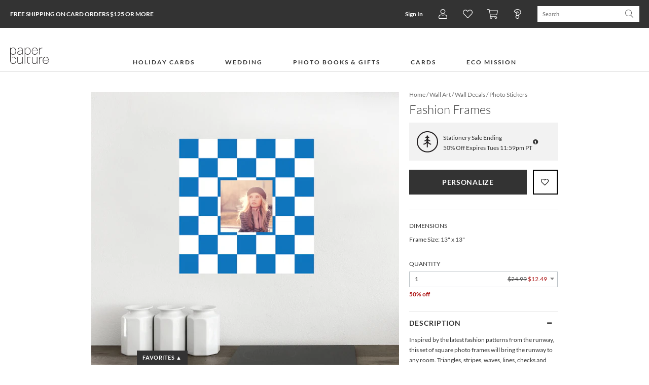

--- FILE ---
content_type: application/javascript; charset=UTF-8
request_url: https://www.paperculture.com/js/@/product/tier2.c2ebe116.js
body_size: 6992
content:
"use strict";(globalThis["webpackChunkeasel"]=globalThis["webpackChunkeasel"]||[]).push([[2854,2453],{36314:(t,e,n)=>{var o=n(74692),a=n.n(o);n(29477);!function(t){var e=function(t,e){this.init("popover",t,e)};if(!t.fn.tooltip)throw new Error("Popover requires tooltip.js");function n(n){return this.each((function(){var o=t(this),a=o.data("bs.popover"),r="object"==typeof n&&n;!a&&/destroy|hide/.test(n)||(a||o.data("bs.popover",a=new e(this,r)),"string"==typeof n&&a[n]())}))}e.VERSION="3.4.1",e.DEFAULTS=t.extend({},t.fn.tooltip.Constructor.DEFAULTS,{placement:"right",trigger:"click",content:"",template:'<div class="popover" role="tooltip"><div class="arrow"></div><h3 class="popover-title"></h3><div class="popover-content"></div></div>'}),e.prototype=t.extend({},t.fn.tooltip.Constructor.prototype),e.prototype.constructor=e,e.prototype.getDefaults=function(){return e.DEFAULTS},e.prototype.setContent=function(){var t=this.tip(),e=this.getTitle(),n=this.getContent();if(this.options.html){var o=typeof n;this.options.sanitize&&(e=this.sanitizeHtml(e),"string"===o&&(n=this.sanitizeHtml(n))),t.find(".popover-title").html(e),t.find(".popover-content").children().detach().end()["string"===o?"html":"append"](n)}else t.find(".popover-title").text(e),t.find(".popover-content").children().detach().end().text(n);t.removeClass("fade top bottom left right in"),t.find(".popover-title").html()||t.find(".popover-title").hide()},e.prototype.hasContent=function(){return this.getTitle()||this.getContent()},e.prototype.getContent=function(){var t=this.$element,e=this.options;return t.attr("data-content")||("function"==typeof e.content?e.content.call(t[0]):e.content)},e.prototype.arrow=function(){return this.$arrow=this.$arrow||this.tip().find(".arrow")};var o=t.fn.popover;t.fn.popover=n,t.fn.popover.Constructor=e,t.fn.popover.noConflict=function(){return t.fn.popover=o,this}}(a())},49609:(t,e,n)=>{n.r(e),n.d(e,{init:()=>c});var o=n(74692),a=n.n(o),r=n(48993),i=n(33793),s=n(35018);const c=function(t,e,n,o){a()(`${t} .${e}__details-icon`).on("click",(function(){r.dialog({title:n.title,message:n.message,className:`${e}__details-modal modal--full-screen-xs`,onEscape:!0,backdrop:!0}),(0,i.u)(`Clicked ${(0,s.A)(e)} details icon`,{category:o,label:location.pathname},{integrations:{woopra:!0}})}))}},4250:(t,e,n)=>{var o=n(74692),a=n.n(o),r=n(58454),i=(n(98992),n(54520),n(84476)),s=n(25817),c=n(81059),l=n(54989);const u=t=>c.A.request("signin",{...t.signinOptions});let d=[];const p=/^((https?:)?\/\/[a-z]+\.paperculture\.com)?\/[a-z]+/;let f=!1;const h=t=>"string"===typeof t&&t.indexOf("Sign In | Paper Culture")>0,v=(t,e,n)=>h(t)&&"/cards/myaccount.html?mode=changepassword&vid=20090115001"===e&&"POST"===n,g=a().ajax;a().ajax=function(t,e){return e=e||{},"object"===typeof t?e=t:e.url=t,e.authenticate?s.A.isSignedIn()?g.apply(this,arguments):u(e).then((()=>a().ajax(e))):g.apply(this,arguments)},a().ajaxPrefilter((function(t,e,n){if(!p.test(t.url))return;const o=a().Deferred();if(d.push(o),o.always((()=>d=i["default"].without(d,o))),e.authenticate&&"https:"===location.protocol)if(e.salesforceSessionId)n.setRequestHeader("Authorization","Bearer "+e.salesforceSessionId);else{const t=s.A.getAuthorizationHeader();t&&n.setRequestHeader("Authorization",t)}return e.authenticate&&!e.signinOptions&&(e={...e,signinOptions:(0,l.N)()}),o._type=t.type,n.done((function(t){return e.authenticate&&(v(t,e.url,e.type)||!1===t?.result?.loggedIn)?u(e).fail(o.reject).done((()=>a().ajax(e).then(o.resolve,o.reject))):o.resolve.apply(this,arguments)})),n.fail((function(){return 401===n.status?u(e).fail(o.reject).done((()=>a().ajax(i["default"].extend(e,{authenticate:!0})).then(o.resolve,o.reject))):o.rejectWith(n,arguments)})),n=o.promise(n),n.success=n.done,n.error=n.fail}));const b={hasActiveRequests(t){return this.getActiveRequests(t).length},getActiveRequests(t){return t?i["default"].filter(d,(t=>"GET"!==t._type)):d},activeRequestsPromise(t){return a().when.apply(a(),this.getActiveRequests(t))},blockPageUnload(t){return f=t}};a()(window).on("beforeunload",(function(){if(f&&b.hasActiveRequests(!0))return"Changes are still saving."}));a().ajaxSetup({timeout:45e3}),a()(document).ajaxError(((t,e,n,o)=>{if(n.suppressErrorLogging?.(t,e,n,o)||"abort"===o||"timeout"===o)return;const a=n.url;"Unauthorized"!==o&&401!==e.status&&a&&-1===a.indexOf("marketo.net/")&&(0,r.z3)("AJAX error on "+decodeURIComponent(a.replace(/&_=\d+/,"")),{thrownError:o,jqXHR:e,ajaxSettings:n})}))},40401:(t,e,n)=>{n.r(e),n.d(e,{initTier2:()=>T});n(63763);var o=n(77088),a=n(2985),r=n(65865),i=(n(98992),n(72577),n(3949),n(41795),n(74692)),s=n.n(i),c=n(72744);const l=()=>{const t=s()(".product-color-icons"),e=s()(".product-cover-color-icons"),n=s()("#prod-hero-img-container"),o=n.find("responsive-image.prod-hero-img")[0],a=n.find("responsive-image.violator"),r=function(t){const e=t.find(".color"),n=t.find(".color.selected"),o=n.data("itemid");e.hover((function(){const t=s()(this),n=t.data("itemid");e.removeClass("selected"),t.addClass("selected"),i(n)}),(function(){e.removeClass("selected"),n.addClass("selected"),i(o)}))},i=function(t){const e=(0,c.F)();e&&e.slideTo(0);const n=null!=window.pcRelatedProductsData?window.pcRelatedProductsData[t]:void 0;n&&(n.hugeImageUrl&&o.setAttribute("src",n.hugeImageUrl),n.foilColor&&a.toArray().forEach((t=>t.setAttribute("src",`/img/FoilViolators/20211007/foil-${n.foilColor.toLowerCase()}_product-page.png`))))};r(t),r(e)};var u=n(55498),d=n(40247);n(36314);const p=()=>{s()(".pc-popover").popover({placement:"auto",trigger:"click"}),s()("#popover-material").popover({html:!0,placement:"auto",trigger:"manual",title:"Not all paper is created equal.",content:s()("#popover-material-content").text()}).click((async function(){s()(this).popover("show"),await(0,u.wt)((0,d.L9)())})),s()("body").on("click",(function(t){const e=s()(t.target);e.is("#popover-material")||e.hasClass("pc-popover")||s()("#popover-material, .pc-popover").popover("hide")}))};var f=n(59306);n(40860);!function(t){var e=function(e){this.element=t(e)};function n(n){return this.each((function(){var o=t(this),a=o.data("bs.tab");a||o.data("bs.tab",a=new e(this)),"string"==typeof n&&a[n]()}))}e.VERSION="3.4.1",e.TRANSITION_DURATION=150,e.prototype.show=function(){var e=this.element,n=e.closest("ul:not(.dropdown-menu)"),o=e.data("target");if(o||(o=e.attr("href"),o=o&&o.replace(/.*(?=#[^\s]*$)/,"")),!e.parent("li").hasClass("active")){var a=n.find(".active:last a"),r=t.Event("hide.bs.tab",{relatedTarget:e[0]}),i=t.Event("show.bs.tab",{relatedTarget:a[0]});if(a.trigger(r),e.trigger(i),!i.isDefaultPrevented()&&!r.isDefaultPrevented()){var s=t(document).find(o);this.activate(e.closest("li"),n),this.activate(s,s.parent(),(function(){a.trigger({type:"hidden.bs.tab",relatedTarget:e[0]}),e.trigger({type:"shown.bs.tab",relatedTarget:a[0]})}))}}},e.prototype.activate=function(n,o,a){var r=o.find("> .active"),i=a&&t.support.transition&&(r.length&&r.hasClass("fade")||!!o.find("> .fade").length);function s(){r.removeClass("active").find("> .dropdown-menu > .active").removeClass("active").end().find('[data-toggle="tab"]').attr("aria-expanded",!1),n.addClass("active").find('[data-toggle="tab"]').attr("aria-expanded",!0),i?(n[0].offsetWidth,n.addClass("in")):n.removeClass("fade"),n.parent(".dropdown-menu").length&&n.closest("li.dropdown").addClass("active").end().find('[data-toggle="tab"]').attr("aria-expanded",!0),a&&a()}r.length&&i?r.one("bsTransitionEnd",s).emulateTransitionEnd(e.TRANSITION_DURATION):s(),r.removeClass("in")};var o=t.fn.tab;t.fn.tab=n,t.fn.tab.Constructor=e,t.fn.tab.noConflict=function(){return t.fn.tab=o,this};var a=function(e){e.preventDefault(),n.call(t(this),"show")};t(document).on("click.bs.tab.data-api",'[data-toggle="tab"]',a).on("click.bs.tab.data-api",'[data-toggle="pill"]',a)}(s());const h=()=>{s()(".collapse-container a").on("click",(function(t){const e=s()(this),n=e.parent();(0,f.A)(t,n)}))},v=t=>{t.preventDefault();const e=s()(t.currentTarget);e.parent().find(".matching-items-dropdowns").removeClass("collapsed"),e.hide()},g=()=>{s()(".show-all").on("click",v)};var b=n(54588);const m=()=>{b.A.basicDelimiter(s()(".product-substrates select"))};function x(t,e,n,o){t.length&&e.length&&s()(window).on("scroll",(function(){s()(window).scrollTop()>t.offset().top-o?(e.toggle(!0),n&&n.toggleClass("invisible-except-xs",!0)):(e.toggle(!1),n&&n.toggleClass("invisible-except-xs",!1))}))}const A=()=>{x(s()("#prod-main .personalize-big"),s()(".sticky-top-nav"),s()("#prod-main .personalize-big, #prod-main .favorite.btn"),parseInt(s()(".layout-product .navbar-fixed-top").css("padding-top")))};var y=n(50590),w=n(7316);const C=()=>s()(".prod-suite-variations .swiper-slide").length?new y.A(".prod-suite-variations .swiper",{modules:[w.Vx],navigation:{nextEl:".swiper-button-next",prevEl:".swiper-button-prev"}}):null,T=async()=>{await(0,a.c)(2,[o.S,async()=>{(0,r.s)(),A(),C(),l(),m(),h(),p(),g()}]),Promise.all([n.e(9506),n.e(8575),n.e(3073),n.e(7200),n.e(5663)]).then(n.bind(n,50528)).then((({initTier3:t})=>t()))}},65865:(t,e,n)=>{n.d(e,{s:()=>a});var o=n(16724);const a=()=>{(0,o.i)("element.detailsModalScript",(function(...t){Promise.resolve().then(n.bind(n,49609)).then((({init:e})=>{e(...t)}))}))}},56938:(t,e,n)=>{n.d(e,{vt:()=>r});var o=n(57164),a=[];
/*!
 * Ladda
 * http://lab.hakim.se/ladda
 * MIT licensed
 *
 * Copyright (C) 2018 Hakim El Hattab, http://hakim.se
 */function r(t){if("undefined"!==typeof t){if(t.classList.contains("ladda-button")||t.classList.add("ladda-button"),t.hasAttribute("data-style")||t.setAttribute("data-style","expand-right"),!t.querySelector(".ladda-label")){var e=document.createElement("span");e.className="ladda-label",s(t,e)}var n,o,r=t.querySelector(".ladda-spinner");r||(r=document.createElement("span"),r.className="ladda-spinner"),t.appendChild(r);var c={start:function(){return o||(o=i(t)),t.disabled=!0,t.setAttribute("data-loading",""),clearTimeout(n),o.spin(r),this.setProgress(0),this},startAfter:function(t){return clearTimeout(n),n=setTimeout((function(){c.start()}),t),this},stop:function(){return c.isLoading()&&(t.disabled=!1,t.removeAttribute("data-loading")),clearTimeout(n),o&&(n=setTimeout((function(){o.stop()}),1e3)),this},toggle:function(){return this.isLoading()?this.stop():this.start()},setProgress:function(e){e=Math.max(Math.min(e,1),0);var n=t.querySelector(".ladda-progress");0===e&&n&&n.parentNode?n.parentNode.removeChild(n):(n||(n=document.createElement("div"),n.className="ladda-progress",t.appendChild(n)),n.style.width=(e||0)*t.offsetWidth+"px")},isLoading:function(){return t.hasAttribute("data-loading")},remove:function(){clearTimeout(n),t.disabled=!1,t.removeAttribute("data-loading"),o&&(o.stop(),o=null),a.splice(a.indexOf(c),1)}};return a.push(c),c}console.warn("Ladda button target must be defined.")}function i(t){var e,n,a=t.offsetHeight;0===a&&(a=parseFloat(window.getComputedStyle(t).height)),a>32&&(a*=.8),t.hasAttribute("data-spinner-size")&&(a=parseInt(t.getAttribute("data-spinner-size"),10)),t.hasAttribute("data-spinner-color")&&(e=t.getAttribute("data-spinner-color")),t.hasAttribute("data-spinner-lines")&&(n=parseInt(t.getAttribute("data-spinner-lines"),10));var r=.2*a,i=.6*r,s=r<7?2:3;return new o.Spinner({color:e||"#fff",lines:n||12,radius:r,length:i,width:s,animation:"ladda-spinner-line-fade",zIndex:"auto",top:"auto",left:"auto",className:""})}function s(t,e){var n=document.createRange();n.selectNodeContents(t),n.surroundContents(e),t.appendChild(e)}},241:(t,e,n)=>{n.d(e,{A:()=>r});var o=n(41951),a=o.A.Symbol;const r=a},41951:(t,e,n)=>{n.d(e,{A:()=>s});var o="object"==typeof global&&global&&global.Object===Object&&global;const a=o;var r="object"==typeof self&&self&&self.Object===Object&&self,i=a||r||Function("return this")();const s=i},50752:(t,e,n)=>{n.d(e,{A:()=>C});var o=n(241),a=Object.prototype,r=a.hasOwnProperty,i=a.toString,s=o.A?o.A.toStringTag:void 0;function c(t){var e=r.call(t,s),n=t[s];try{t[s]=void 0;var o=!0}catch(c){}var a=i.call(t);return o&&(e?t[s]=n:delete t[s]),a}const l=c;var u=Object.prototype,d=u.toString;function p(t){return d.call(t)}const f=p;var h="[object Null]",v="[object Undefined]",g=o.A?o.A.toStringTag:void 0;function b(t){return null==t?void 0===t?v:h:g&&g in Object(t)?l(t):f(t)}const m=b;function x(t){return null!=t&&"object"==typeof t}const A=x;var y="[object Symbol]";function w(t){return"symbol"==typeof t||A(t)&&m(t)==y}const C=w},35018:(t,e,n)=>{function o(t,e,n,o){var a=-1,r=null==t?0:t.length;o&&r&&(n=t[++a]);while(++a<r)n=e(n,t[a],a,t);return n}n.d(e,{A:()=>Ut});const a=o;function r(t){return function(e){return null==t?void 0:t[e]}}const i=r;var s={À:"A",Á:"A",Â:"A",Ã:"A",Ä:"A",Å:"A",à:"a",á:"a",â:"a",ã:"a",ä:"a",å:"a",Ç:"C",ç:"c",Ð:"D",ð:"d",È:"E",É:"E",Ê:"E",Ë:"E",è:"e",é:"e",ê:"e",ë:"e",Ì:"I",Í:"I",Î:"I",Ï:"I",ì:"i",í:"i",î:"i",ï:"i",Ñ:"N",ñ:"n",Ò:"O",Ó:"O",Ô:"O",Õ:"O",Ö:"O",Ø:"O",ò:"o",ó:"o",ô:"o",õ:"o",ö:"o",ø:"o",Ù:"U",Ú:"U",Û:"U",Ü:"U",ù:"u",ú:"u",û:"u",ü:"u",Ý:"Y",ý:"y",ÿ:"y",Æ:"Ae",æ:"ae",Þ:"Th",þ:"th",ß:"ss",Ā:"A",Ă:"A",Ą:"A",ā:"a",ă:"a",ą:"a",Ć:"C",Ĉ:"C",Ċ:"C",Č:"C",ć:"c",ĉ:"c",ċ:"c",č:"c",Ď:"D",Đ:"D",ď:"d",đ:"d",Ē:"E",Ĕ:"E",Ė:"E",Ę:"E",Ě:"E",ē:"e",ĕ:"e",ė:"e",ę:"e",ě:"e",Ĝ:"G",Ğ:"G",Ġ:"G",Ģ:"G",ĝ:"g",ğ:"g",ġ:"g",ģ:"g",Ĥ:"H",Ħ:"H",ĥ:"h",ħ:"h",Ĩ:"I",Ī:"I",Ĭ:"I",Į:"I",İ:"I",ĩ:"i",ī:"i",ĭ:"i",į:"i",ı:"i",Ĵ:"J",ĵ:"j",Ķ:"K",ķ:"k",ĸ:"k",Ĺ:"L",Ļ:"L",Ľ:"L",Ŀ:"L",Ł:"L",ĺ:"l",ļ:"l",ľ:"l",ŀ:"l",ł:"l",Ń:"N",Ņ:"N",Ň:"N",Ŋ:"N",ń:"n",ņ:"n",ň:"n",ŋ:"n",Ō:"O",Ŏ:"O",Ő:"O",ō:"o",ŏ:"o",ő:"o",Ŕ:"R",Ŗ:"R",Ř:"R",ŕ:"r",ŗ:"r",ř:"r",Ś:"S",Ŝ:"S",Ş:"S",Š:"S",ś:"s",ŝ:"s",ş:"s",š:"s",Ţ:"T",Ť:"T",Ŧ:"T",ţ:"t",ť:"t",ŧ:"t",Ũ:"U",Ū:"U",Ŭ:"U",Ů:"U",Ű:"U",Ų:"U",ũ:"u",ū:"u",ŭ:"u",ů:"u",ű:"u",ų:"u",Ŵ:"W",ŵ:"w",Ŷ:"Y",ŷ:"y",Ÿ:"Y",Ź:"Z",Ż:"Z",Ž:"Z",ź:"z",ż:"z",ž:"z",Ĳ:"IJ",ĳ:"ij",Œ:"Oe",œ:"oe",ŉ:"'n",ſ:"s"},c=i(s);const l=c;var u=n(241);function d(t,e){var n=-1,o=null==t?0:t.length,a=Array(o);while(++n<o)a[n]=e(t[n],n,t);return a}const p=d;var f=Array.isArray;const h=f;var v=n(50752),g=1/0,b=u.A?u.A.prototype:void 0,m=b?b.toString:void 0;function x(t){if("string"==typeof t)return t;if(h(t))return p(t,x)+"";if((0,v.A)(t))return m?m.call(t):"";var e=t+"";return"0"==e&&1/t==-g?"-0":e}const A=x;function y(t){return null==t?"":A(t)}const w=y;var C=/[\xc0-\xd6\xd8-\xf6\xf8-\xff\u0100-\u017f]/g,T="\\u0300-\\u036f",j="\\ufe20-\\ufe2f",E="\\u20d0-\\u20ff",S=T+j+E,O="["+S+"]",I=RegExp(O,"g");function R(t){return t=w(t),t&&t.replace(C,l).replace(I,"")}const z=R;var N=/[^\x00-\x2f\x3a-\x40\x5b-\x60\x7b-\x7f]+/g;function U(t){return t.match(N)||[]}const k=U;var D=/[a-z][A-Z]|[A-Z]{2}[a-z]|[0-9][a-zA-Z]|[a-zA-Z][0-9]|[^a-zA-Z0-9 ]/;function L(t){return D.test(t)}const q=L;var P="\\ud800-\\udfff",_="\\u0300-\\u036f",$="\\ufe20-\\ufe2f",H="\\u20d0-\\u20ff",Z=_+$+H,F="\\u2700-\\u27bf",G="a-z\\xdf-\\xf6\\xf8-\\xff",V="\\xac\\xb1\\xd7\\xf7",M="\\x00-\\x2f\\x3a-\\x40\\x5b-\\x60\\x7b-\\xbf",W="\\u2000-\\u206f",J=" \\t\\x0b\\f\\xa0\\ufeff\\n\\r\\u2028\\u2029\\u1680\\u180e\\u2000\\u2001\\u2002\\u2003\\u2004\\u2005\\u2006\\u2007\\u2008\\u2009\\u200a\\u202f\\u205f\\u3000",Y="A-Z\\xc0-\\xd6\\xd8-\\xde",X="\\ufe0e\\ufe0f",B=V+M+W+J,K="['’]",Q="["+B+"]",tt="["+Z+"]",et="\\d+",nt="["+F+"]",ot="["+G+"]",at="[^"+P+B+et+F+G+Y+"]",rt="\\ud83c[\\udffb-\\udfff]",it="(?:"+tt+"|"+rt+")",st="[^"+P+"]",ct="(?:\\ud83c[\\udde6-\\uddff]){2}",lt="[\\ud800-\\udbff][\\udc00-\\udfff]",ut="["+Y+"]",dt="\\u200d",pt="(?:"+ot+"|"+at+")",ft="(?:"+ut+"|"+at+")",ht="(?:"+K+"(?:d|ll|m|re|s|t|ve))?",vt="(?:"+K+"(?:D|LL|M|RE|S|T|VE))?",gt=it+"?",bt="["+X+"]?",mt="(?:"+dt+"(?:"+[st,ct,lt].join("|")+")"+bt+gt+")*",xt="\\d*(?:1st|2nd|3rd|(?![123])\\dth)(?=\\b|[A-Z_])",At="\\d*(?:1ST|2ND|3RD|(?![123])\\dTH)(?=\\b|[a-z_])",yt=bt+gt+mt,wt="(?:"+[nt,ct,lt].join("|")+")"+yt,Ct=RegExp([ut+"?"+ot+"+"+ht+"(?="+[Q,ut,"$"].join("|")+")",ft+"+"+vt+"(?="+[Q,ut+pt,"$"].join("|")+")",ut+"?"+pt+"+"+ht,ut+"+"+vt,At,xt,et,wt].join("|"),"g");function Tt(t){return t.match(Ct)||[]}const jt=Tt;function Et(t,e,n){return t=w(t),e=n?void 0:e,void 0===e?q(t)?jt(t):k(t):t.match(e)||[]}const St=Et;var Ot="['’]",It=RegExp(Ot,"g");function Rt(t){return function(e){return a(St(z(e).replace(It,"")),t,"")}}const zt=Rt;var Nt=zt((function(t,e,n){return t+(n?" ":"")+e.toLowerCase()}));const Ut=Nt}}]);
//# sourceMappingURL=tier2.c2ebe116.js.map